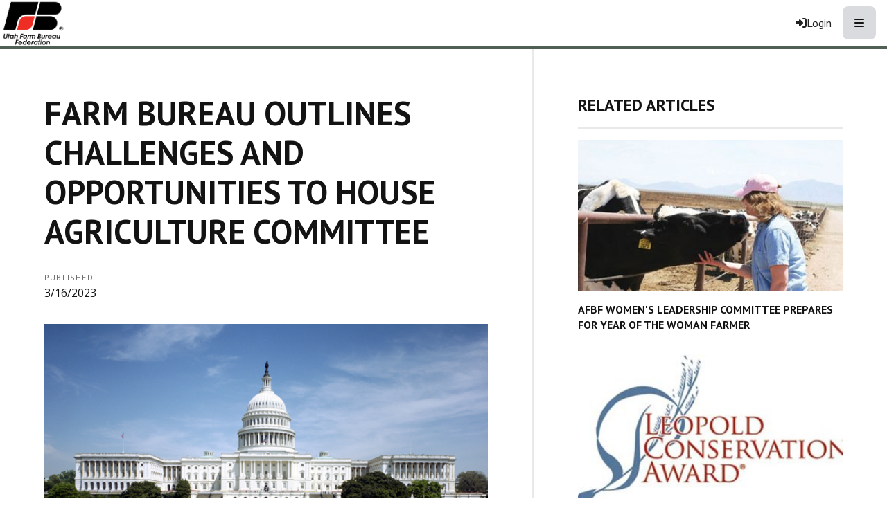

--- FILE ---
content_type: text/html; charset=utf-8
request_url: https://www.utahfarmbureau.org/Article/Farm-Bureau-Outlines-Challenges-and-Opportunities-to-House-Agriculture-Committee
body_size: 14279
content:

<!DOCTYPE html>
<html lang="en" class="no-js">
<head>
    <meta http-equiv="X-UA-Compatible" content="IE=edge, chrome=1" charset="utf-8" />
    <meta name="viewport" content="width=device-width, initial-scale=1.0">
    
    <link rel="canonical" href="https://www.utahfarmbureau.org/Article/Farm-Bureau-Outlines-Challenges-and-Opportunities-to-House-Agriculture-Committee" />
    <meta name="description" content="President Duvall also highlighted regulatory hardships facing farmers, including restricted access to pesticides, the new Waters of the United States rule, a proposed Securities and Exchange Commission emissions reporting rule and shortcomings in the H-2A labor program." />

    <!-- Open Graph data -->
    <meta property="fb:app_id" content="704152399726395" />
    <meta property="og:type" content="article" />
    <meta property="og:url" content="https://www.utahfarmbureau.org/Article/Farm-Bureau-Outlines-Challenges-and-Opportunities-to-House-Agriculture-Committee" />
    <meta property="og:title" content="Farm Bureau Outlines Challenges and Opportunities to House Agriculture Committee" />
    <meta property="og:image" content='https://www.utahfarmbureau.org/Article/Live/TitleImage/2635/031623-140935' />

    <meta property="og:description" content="President Duvall also highlighted regulatory hardships facing farmers, including restricted access to pesticides, the new Waters of the United States rule, a proposed Securities and Exchange Commission emissions reporting rule and shortcomings in the H-2A labor program." />
    <meta property="og:site_name" content="utahfarmbureau.org" />
    <meta property="article:published_time" content="3/16/2023 2:00:00 AM" />
    <meta property="article:modified_time" content="3/16/2023 2:09:35 PM" />

    <!-- Twitter Card data -->
    <meta name="twitter:card" content="summary_large_image" />
    <meta name="twitter:image:src" content='https://www.utahfarmbureau.org/Article/Live/TitleImage/2635/031623-140935' />
    <meta name="twitter:site" content="MountainFarmer" />
    <meta name="twitter:title" content="Farm Bureau Outlines Challenges and Opportunities to House Agriculture Committee" />
    <meta name="twitter:description" content="President Duvall also highlighted regulatory hardships facing farmers, including restricted access to pesticides, the new Waters of the United States rule, a proposed Securities and Exchange Commission emissions reporting rule and shortcomings in the H-2A labor program." />
    <meta name="twitter:creator" content="MountainFarmer" />

    <meta name="robots" content="index" />

    <title>Farm Bureau Outlines Challenges and Opportunities to House Agriculture Committee</title>
    <link rel="preconnect" href="https://fonts.googleapis.com">
    <link rel="preconnect" href="https://fonts.gstatic.com" crossorigin>
    
    <link rel="preload stylesheet" as="style" type="text/css" href="https://fonts.googleapis.com/css2?family=Open+Sans:ital,wght@0,300;0,400;0,600;0,700;0,800;1,300;1,400;1,600;1,700;1,800&display=swap">
    <link rel="preload" href="/bundle/webfonts/fa-brands-400.woff2" as="font" type="font/woff2" crossorigin="anonymous">
    <link rel="preload" href="/bundle/webfonts/fa-solid-900.woff2" as="font" type="font/woff2" crossorigin="anonymous">
    <link rel="preload stylesheet" as="style" type="text/css" href="/bundle/css/contentlayout.min.css?v=Xke0leREoVvlmAIUpFVZOkNz5rdMlKa5f0t4FxowyrQ" />
    <link type="text/css" href="/bundle/css/print.min.css?v=45s_YhAQs9H92oFx6Ix9kmGIJPoUdAWjXpt3Mk6exko" rel="stylesheet" media="print" />
    <!-- Google Tag Manager -->
<script>(function(w,d,s,l,i){w[l]=w[l]||[];w[l].push({'gtm.start':
new Date().getTime(),event:'gtm.js'});var f=d.getElementsByTagName(s)[0],
j=d.createElement(s),dl=l!='dataLayer'?'&l='+l:'';j.async=true;j.src=
'https://www.googletagmanager.com/gtm.js?id='+i+dl;f.parentNode.insertBefore(j,f);
})(window,document,'script','dataLayer','GTM-P9XRSXV');</script>
<!-- End Google Tag Manager --> <script>(function(i, s, o, g, r, a, m){i['GoogleAnalyticsObject'] = r; i[r] = i[r] || function(){(i[r].q = i[r].q ||[]).push(arguments)},i[r].l = 1 * new Date(); a = s.createElement(o),m = s.getElementsByTagName(o)[0]; a.async = 1; a.src = g; m.parentNode.insertBefore(a, m)})(window, document,'script','https://www.google-analytics.com/analytics.js','ga'); ga('create','UA-51755795-1', {'siteSpeedSampleRate': 100, 'cookieFlags': 'max-age=7200;secure;samesite=none'} );ga('send', 'pageview'); </script>

    
    <!-- generics -->

<link rel="icon" type="image/x-icon" href="/Website/getFavicon?size=16&amp;name=favicon" sizes="16x16">
<link rel="icon" type="image/x-icon" href="/Website/getFavicon?size=32&amp;name=favicon" sizes="32x32">
<link rel="icon" type="image/x-icon" href="/Website/getFavicon?size=57&amp;name=favicon" sizes="57x57">
<link rel="icon" type="image/x-icon" href="/Website/getFavicon?size=76&amp;name=favicon" sizes="76x76">
<link rel="icon" type="image/x-icon" href="/Website/getFavicon?size=96&amp;name=favicon" sizes="96x96">
<link rel="icon" type="image/x-icon" href="/Website/getFavicon?size=128&amp;name=favicon" sizes="128x128">
<link rel="icon" type="image/x-icon" href="/Website/getFavicon?size=192&amp;name=favicon" sizes="192x192">
<link rel="icon" type="image/x-icon" href="/Website/getFavicon?size=228&amp;name=favicon" sizes="228x228">

<!-- Android -->
<link rel="shortcut icon" sizes="196x196" type="image/x-icon" href="/Website/getFavicon?size=16&amp;name=favicon">

<!-- iOS -->
<link rel="apple-touch-icon" type="image/x-icon" href="/Website/getFavicon?size=57&amp;name=apple-touch-icon" sizes="57x57">
<link rel="apple-touch-icon" type="image/x-icon" href="/Website/getFavicon?size=120&amp;name=apple-touch-icon" sizes="120x120">
<link rel="apple-touch-icon" type="image/x-icon" href="/Website/getFavicon?size=152&amp;name=apple-touch-icon" sizes="152x152">
<link rel="apple-touch-icon" type="image/x-icon" href="/Website/getFavicon?size=180&amp;name=apple-touch-icon" sizes="180x180">

<!-- Windows 8 IE 10-->

    
    
    <link type="text/css" href="/bundle/css/articlestyles.min.css?v=eseAN8Fo2R5IRI9jeyep2vHqz-WeVGDKqTitj_mRqf8" rel="stylesheet" />

            <link type="text/css" href="/Website/css/css-081325-113945?themeId=2" rel="stylesheet" />



</head>
<body>


<script src="/bundle/js/jquery.min.js?v=EukUIKc5rOS7EWX1GmvGrdrjziB07QY7zGBQZ4KLd0g"></script>



<aside class="bs-item browser-select">
    <div class="bs-content">
        <h2 class="h1">Your Browser is Out-of-date!</h2>
        <p class="lead">It appears you're visiting this site with a browser that is <strong>old and unsupported</strong>.</p>
        <p class="lead">To continue using this site and its features, you will need to use a newer browser.</p>
        <hr>
        <div class="grid-x grid-margin-x grid-margin-y medium-up-3">
            <div class="cell card bs-recommended" data-card-special="true">
                <div class="card-section card-header">
                    <p class="overline">Google</p>
                    <h3 class="h4"><span class="fab fa-chrome fa-fw" aria-hidden="true"></span> Chrome</h3>
                </div>
                <div class="card-section card-body">
                    <p>The world's most used browser.</p>
                </div>
                <div class="card-section card-footer">
                    <a class="button primary" href="https://www.google.com/chrome/" target="_blank" rel="noreferrer">
                        <span class="button-text">Get Chrome</span>
                        <span class="button-icon fas fa-long-arrow-alt-right" aria-hidden="true"></span>
                    </a>
                </div>
            </div>
            <div class="cell card">
                <div class="card-section card-header">
                    <p class="overline">Microsoft</p>
                    <h3 class="h4"><span class="fab fa-edge fa-fw" aria-hidden="true"></span> Edge</h3>
                </div>
                <div class="card-section card-body">
                    <p><strong>Internet Explorer</strong> for the modern age.</p>
                </div>
                <div class="card-section card-footer">
                    <a class="button subtle" href="https://www.microsoft.com/en-us/edge" target="_blank" rel="noreferrer">
                        <span class="button-text">Get Edge</span>
                        <span class="button-icon fas fa-long-arrow-alt-right" aria-hidden="true"></span>
                    </a>
                </div>
            </div>
            <div class="cell card">
                <div class="card-section card-header">
                    <p class="overline">Mozilla</p>
                    <h3 class="h4"><span class="fab fa-firefox fa-fw" aria-hidden="true"></span> Firefox</h3>
                </div>
                <div class="card-section card-body">
                    <p>A great alternative browser focused on user privacy.</p>
                </div>
                <div class="card-section card-footer">
                    <a class="button subtle" href="https://www.mozilla.org/en-US/firefox/new/" target="_blank" rel="noreferrer">
                        <span class="button-text">Get Firefox</span>
                        <span class="button-icon fas fa-long-arrow-alt-right" aria-hidden="true"></span>
                    </a>
                </div>
            </div>
        </div>
    </div>
</aside>
<div class="bs-item bs-overlay"></div>


 <script type="text/javascript">
!function(T,l,y){var S=T.location,k="script",D="connectionString",C="ingestionendpoint",I="disableExceptionTracking",E="ai.device.",b="toLowerCase",w="crossOrigin",N="POST",e="appInsightsSDK",t=y.name||"appInsights";(y.name||T[e])&&(T[e]=t);var n=T[t]||function(d){var g=!1,f=!1,m={initialize:!0,queue:[],sv:"5",version:2,config:d};function v(e,t){var n={},a="Browser";return n[E+"id"]=a[b](),n[E+"type"]=a,n["ai.operation.name"]=S&&S.pathname||"_unknown_",n["ai.internal.sdkVersion"]="javascript:snippet_"+(m.sv||m.version),{time:function(){var e=new Date;function t(e){var t=""+e;return 1===t.length&&(t="0"+t),t}return e.getUTCFullYear()+"-"+t(1+e.getUTCMonth())+"-"+t(e.getUTCDate())+"T"+t(e.getUTCHours())+":"+t(e.getUTCMinutes())+":"+t(e.getUTCSeconds())+"."+((e.getUTCMilliseconds()/1e3).toFixed(3)+"").slice(2,5)+"Z"}(),name:"Microsoft.ApplicationInsights."+e.replace(/-/g,"")+"."+t,sampleRate:100,tags:n,data:{baseData:{ver:2}}}}var h=d.url||y.src;if(h){function a(e){var t,n,a,i,r,o,s,c,u,p,l;g=!0,m.queue=[],f||(f=!0,t=h,s=function(){var e={},t=d.connectionString;if(t)for(var n=t.split(";"),a=0;a<n.length;a++){var i=n[a].split("=");2===i.length&&(e[i[0][b]()]=i[1])}if(!e[C]){var r=e.endpointsuffix,o=r?e.location:null;e[C]="https://"+(o?o+".":"")+"dc."+(r||"services.visualstudio.com")}return e}(),c=s[D]||d[D]||"",u=s[C],p=u?u+"/v2/track":d.endpointUrl,(l=[]).push((n="SDK LOAD Failure: Failed to load Application Insights SDK script (See stack for details)",a=t,i=p,(o=(r=v(c,"Exception")).data).baseType="ExceptionData",o.baseData.exceptions=[{typeName:"SDKLoadFailed",message:n.replace(/\./g,"-"),hasFullStack:!1,stack:n+"\nSnippet failed to load ["+a+"] -- Telemetry is disabled\nHelp Link: https://go.microsoft.com/fwlink/?linkid=2128109\nHost: "+(S&&S.pathname||"_unknown_")+"\nEndpoint: "+i,parsedStack:[]}],r)),l.push(function(e,t,n,a){var i=v(c,"Message"),r=i.data;r.baseType="MessageData";var o=r.baseData;return o.message='AI (Internal): 99 message:"'+("SDK LOAD Failure: Failed to load Application Insights SDK script (See stack for details) ("+n+")").replace(/\"/g,"")+'"',o.properties={endpoint:a},i}(0,0,t,p)),function(e,t){if(JSON){var n=T.fetch;if(n&&!y.useXhr)n(t,{method:N,body:JSON.stringify(e),mode:"cors"});else if(XMLHttpRequest){var a=new XMLHttpRequest;a.open(N,t),a.setRequestHeader("Content-type","application/json"),a.send(JSON.stringify(e))}}}(l,p))}function i(e,t){f||setTimeout(function(){!t&&m.core||a()},500)}var e=function(){var n=l.createElement(k);n.src=h;var e=y[w];return!e&&""!==e||"undefined"==n[w]||(n[w]=e),n.onload=i,n.onerror=a,n.onreadystatechange=function(e,t){"loaded"!==n.readyState&&"complete"!==n.readyState||i(0,t)},n}();y.ld<0?l.getElementsByTagName("head")[0].appendChild(e):setTimeout(function(){l.getElementsByTagName(k)[0].parentNode.appendChild(e)},y.ld||0)}try{m.cookie=l.cookie}catch(p){}function t(e){for(;e.length;)!function(t){m[t]=function(){var e=arguments;g||m.queue.push(function(){m[t].apply(m,e)})}}(e.pop())}var n="track",r="TrackPage",o="TrackEvent";t([n+"Event",n+"PageView",n+"Exception",n+"Trace",n+"DependencyData",n+"Metric",n+"PageViewPerformance","start"+r,"stop"+r,"start"+o,"stop"+o,"addTelemetryInitializer","setAuthenticatedUserContext","clearAuthenticatedUserContext","flush"]),m.SeverityLevel={Verbose:0,Information:1,Warning:2,Error:3,Critical:4};var s=(d.extensionConfig||{}).ApplicationInsightsAnalytics||{};if(!0!==d[I]&&!0!==s[I]){var c="onerror";t(["_"+c]);var u=T[c];T[c]=function(e,t,n,a,i){var r=u&&u(e,t,n,a,i);return!0!==r&&m["_"+c]({message:e,url:t,lineNumber:n,columnNumber:a,error:i}),r},d.autoExceptionInstrumented=!0}return m}(y.cfg);function a(){y.onInit&&y.onInit(n)}(T[t]=n).queue&&0===n.queue.length?(n.queue.push(a),n.trackPageView({})):a()}(window,document,{
src: "https://js.monitor.azure.com/scripts/b/ai.2.min.js", // The SDK URL Source
// name: "appInsights", // Global SDK Instance name defaults to "appInsights" when not supplied
// ld: 0, // Defines the load delay (in ms) before attempting to load the sdk. -1 = block page load and add to head. (default) = 0ms load after timeout,
// useXhr: 1, // Use XHR instead of fetch to report failures (if available),
crossOrigin: "anonymous", // When supplied this will add the provided value as the cross origin attribute on the script tag
// onInit: null, // Once the application insights instance has loaded and initialized this callback function will be called with 1 argument -- the sdk instance (DO NOT ADD anything to the sdk.queue -- As they won't get called)
cfg: { // Application Insights Configuration
    connectionString: "InstrumentationKey=02cdc969-1360-4675-bc65-417e9a2dd068;IngestionEndpoint=https://centralus-2.in.applicationinsights.azure.com/;LiveEndpoint=https://centralus.livediagnostics.monitor.azure.com/"
}});
</script>




<!-- Google Tag Manager (noscript) --><noscript><iframe src="https://www.googletagmanager.com/ns.html?id=GTM-P9XRSXV" height="0" width="0" style="display:none;visibility:hidden;"></iframe></noscript><!-- End Google Tag Manager (noscript) --><header class="site-header"><nav class="site-nav"><div class="nav-block site-nav-top"><div class="site-logo"><a class="logo-block" href="/"><img class="logo fr-fic fr-dii" src="/WebsiteThemeFile/File/B7EE9AA5-9F6D-4AB1-9E97-20205B33DC55/UTFB-logo.png" alt="Utah Farm Bureau Logo" width="211" height="150"></a></div><ul class="nav-items account-nav"><li class="nav-item item-join"><a class="nav-button join-button" href="/Join">Join</a></li><li class="nav-item item-renew"><a class="nav-button renew-button" href="/Renew">Renew</a></li><li class="nav-item item-login">


    <a class="login-button" href="/user/login">
        <span class="button-icon fas fa-sign-in-alt" aria-hidden="true"></span>
        <span class="button-text">Login</span>
    </a>
</li><li class="nav-item item-search site-search"><form action="/Search" class="nav-button form" method="get"><div class="form-group"><div class="input-group"><label class="sr-only" for="q">Search</label> &nbsp;<input id="q" name="q" placeholder="Search" type="search"><div class="input-group-button"><button class="button search-button" type="submit"><span class="button-icon fas fa-search"></span><span class="button-text sr-only">Search Utah Farm Bureau</span></button></div></div></div></form></li><li class="nav-item item-mobile"><button class="button mobile-button" type="button" data-open="mobileMenu"><span class="button-icon fas fa-bars"></span><span class="button-text sr-only">Toggle Navigation</span></button></li></ul></div><div class="nav-block site-nav-bottom"><ul class="nav-items main-nav"><li class="nav-item"><a class="nav-button" href="/About-Us">About Us</a></li><li class="nav-item"><a class="nav-button" href="/News-Video">News &amp; Video</a></li><li class="nav-item"><a class="nav-button" href="/Food">Food</a></li><li class="nav-item"><a class="nav-button" href="/Get-Involved">Leadership &amp; Programs</a></li><li class="nav-item"><a class="nav-button" href="/Policy-Action">Policy &amp; Action</a></li><li class="nav-item"><a class="nav-button" href="/Member-Benefits">Member Benefits</a></li><li class="nav-item"><a class="nav-button" href="/Calendar">Calendar &amp; Events</a></li></ul></div></nav><div class="reveal full" id="mobileMenu" data-reveal=""><button class="button close-button" data-close="" type="button"><span class="fas fa-times fa-fw"></span><span class="sr-only">Close This Modal</span></button><div class="modal-section modal-header"><h2 class="modal-title"><span class="sr-only">Utah Farm Bureau</span> <a class="logo-block" href="/"><img class="logo logo-mobile fr-fic fr-dii" src="/WebsiteThemeFile/File/B7EE9AA5-9F6D-4AB1-9E97-20205B33DC55/UTFB-logo.png" alt="Utah Farm Bureau Logo" width="211" height="150"></a></h2></div><div class="modal-section modal-body"><div class="cta-buttons"><a class="button join-button" href="/join">Join</a> <a class="button renew-button" href="/renew">Renew</a></div><nav class="nav-block"><ul class="nav-items"><li class="nav-item"><a class="nav-button" href="/About-Us">About Us</a></li><li class="nav-item"><a class="nav-button" href="/News-Video">News &amp; Video</a></li><li class="nav-item"><a class="nav-button" href="/Food">Food</a></li><li class="nav-item"><a class="nav-button" href="/Get-Involved">Leadership &amp; Programs</a></li><li class="nav-item"><a class="nav-button" href="/Policy-Action">Policy &amp; Action</a></li><li class="nav-item"><a class="nav-button" href="/Member-Benefits">Member Benefits</a></li><li class="nav-item"><a class="nav-button" href="/Calendar">Calendar &amp; Events</a></li></ul></nav></div></div></header>


<main class="main" id="content-window">
    



<div class="grid-container full section-content">
    <div id="reading-pane" class="body-container">
        <article class="article-content">
                <h1 class="article-headline" id="desktop-page-title">Farm Bureau Outlines Challenges and Opportunities to House Agriculture Committee</h1>
                <div class="article-details grid-x grid-margin-x">
                    <div class="cell shrink">
                        <h2 class="overline">Published</h2>
                        <p class="article-date">3/16/2023</p>
                    </div>
                </div>
                        <figure class="article-media">
                            <img class="article-img" src="/Article/Live/TitleImage/2635/031623-140935" alt="Farm Bureau Outlines Challenges and Opportunities to House Agriculture Committee" width="882" height="504" loading="lazy" />
                            <figcaption class="article-caption figcaption"></figcaption>
                        </figure>
                <div class="article-actions">
                        <div class="article-tags article-tags-container">
                            <span class="at-title">Topics:</span>
                            <ul class="at-list">
                                    <li class="at-item">
                                            <a class="badge at-tag article-tag" href="/TagFeed?tagId=242">Top News</a>
                                    </li>
                            </ul>
                        </div>
                    <div class="social-share-buttons">
                        <a class="button share facebook facebookshare" href="https://www.facebook.com/sharer/sharer.php?u=https://www.utahfarmbureau.org/Article/Farm-Bureau-Outlines-Challenges-and-Opportunities-to-House-Agriculture-Committee">
                            <span class="button-icon fab fa-facebook-square" aria-hidden="true"></span>
                            <span class="button-text">Share</span>
                        </a>
                        <a class="button share twitter twittershare" href="https://twitter.com/intent/tweet?url=https://www.utahfarmbureau.org/Article/Farm-Bureau-Outlines-Challenges-and-Opportunities-to-House-Agriculture-Committee&amp;via=MountainFarmer">
                            <span class="button-icon fab fa-square-x-twitter" aria-hidden="true"></span>
                            <span class="button-text">Post</span>
                        </a>
                        <button class="button share email subtle" data-open="emailShareModal" type="button" onclick="scrollToTop()">
                            <span class="button-icon fas fa-envelope" aria-hidden="true"></span>
                            <span class="button-text">Email</span>
                        </button>
                    </div>
                </div>
                <div class="article-body">
                    <p >American Farm Bureau Federation President Zippy Duvall spent four and a half hours before the House Agriculture Committee recently, outlining the challenges facing America’s farmers and ranchers. Duvall joined five other agriculture industry leaders in testifying and taking questions from lawmakers during the hearing titled “<a href="https://www.youtube.com/watch?v=2vWqudNRAg0" rel="noopener noreferrer" target="_blank">Uncertainty, Inflation, Regulations: Challenges for American Agriculture.</a>”</p><p>“There are certainly plenty of challenges for American agriculture,” Duvall told the committee during his opening comments. “From losses experienced in the trade war with China, to pandemic lockdowns, and supply chain disruptions. Add to it the record-high supply costs, and you see how farmers and ranchers have faced unprecedented volatility in recent years.</p><p>“USDA’s most recent Farm Sector Income Forecast sees a decrease in net farm income in 2023, down 15.9%. Adjusted for inflation, that’s an 18% drop. The same report estimates farm and ranch production expenses will continue to increase – by $18 billion. This follows a record increase of $70 billion in 2022.”</p><p>President Duvall also highlighted regulatory hardships facing farmers, including restricted access to pesticides, the new Waters of the United States rule, a proposed Securities and Exchange Commission emissions reporting rule and shortcomings in the H-2A labor program.</p><p>He also shared opportunities to strengthen farms through voluntary climate-smart programs, increased meat processing competition and the passage of a unified farm bill.</p><p>“It is important that we understand how important the safety net is for agriculture so that we will have the food to be able to use in the safety net for the people that are not as fortunate as others during…periods of their lives,” Duvall said when Rep. Darren Soto (D-Fla.) asked him about keeping nutrition programs in the food bill. “So, I think they go together well. It gives us a true picture of the food, where it’s produced and where a lot of it’s consumed and making sure that those people have access to good quality food.”</p><p>On a question from Rep. Mary Miller (R-Ill.) on the importance of trade, President Duvall replied, “Anytime the field in the arena of trade is leveled and we have access to those markets it helps our farmers and ranchers tremendously. We’re always working to encourage trade across the world, and we just think there are some great opportunities, especially in the Asia Pacific areas.”</p><p>Watch the full hearing <a href="https://www.youtube.com/watch?v=2vWqudNRAg0&t=804s" rel="noopener noreferrer" target="_blank">here</a>.</p><p>Read President Duvall’s opening remarks <a href="https://www.fb.org/news-release/testimony-as-prepared-for-zippy-duvall-to-the-house-of-representatives-committee-on-agriculture" rel="noopener noreferrer" target="_blank">here</a>.</p><p>Read the AFBF written testimony <a href="https://www.fb.org/imgz/farmpolicy-testimony-Duvall-House-Ag-23.0224.Final.pdf">here</a>.</p>

                </div>
                    <div class="callout simple">
                        <p class="lead">Want more news on this topic?  Farm Bureau members may <a href="/CommunicationPreferences">subscribe</a> for a free email news service, featuring the farm and rural topics that interest them most!</p>
                    </div>
        </article>
    </div>
        <aside id="side-bar" class="side-bar related-articles">
            <div class="ra-header">
                <h2 class="ra-title on-light">Related Articles</h2>
            </div>
            <div class="ra-body">
                <ul class="ra-list">
                        <li class="ra-item related-article ">
                            <a class="ra-link" href="/Article/AFBF-Womens-Leadership-Committee-Prepares-for-Year-of-the-Woman-Farmer">
                                <img class="ra-img" src="/Article/Live/ThumbnailImage?articleid=3611" alt="" width="350" height="200" loading="lazy"/>
                                <h3 class="ra-name related-title ">AFBF Women&#x27;s Leadership Committee Prepares for Year of the Woman Farmer</h3>
                            </a>
                        </li>
                        <li class="ra-item related-article ">
                            <a class="ra-link" href="/Article/Pearson-Ranch-Receives-Utah-Leopold-Conservation-Award">
                                <img class="ra-img" src="/Article/Live/ThumbnailImage?articleid=3615" alt="" width="350" height="200" loading="lazy"/>
                                <h3 class="ra-name related-title "> Pearson Ranch Receives Utah Leopold Conservation Award </h3>
                            </a>
                        </li>
                        <li class="ra-item related-article ">
                            <a class="ra-link" href="/Article/New-Proposed-WOTUS-Rule-Takes-Positive-Step-Toward-Clarity">
                                <img class="ra-img" src="/Article/Live/ThumbnailImage?articleid=3616" alt="" width="350" height="200" loading="lazy"/>
                                <h3 class="ra-name related-title ">New Proposed WOTUS Rule Takes Positive Step Toward Clarity</h3>
                            </a>
                        </li>
                </ul>
            </div>
        </aside>
</div>

<div class="reveal" id="emailShareModal" data-reveal aria-labelledby="modalTitle" aria-hidden="true" role="dialog">
    <button class='button close-button' data-close aria-label='Close modal' type='button'><span class='fas fa-times fa-fw' aria-hidden='true'></span><span class='sr-only'>Close This Modal</span></button>
    <form id="emailShareForm" data-ajax="true" data-ajax-success="emailShareSuccess" data-ajax-failure="emailShareFailure" data-abide novalidate action="/Article/Live/EmailShare" method="post">
        <input id="title" name="title" type="hidden" value="Farm Bureau Outlines Challenges and Opportunities to House Agriculture Committee" />
        <input id="canonicalUrl" name="canonicalUrl" type="hidden" value="https://www.utahfarmbureau.org/Article/Farm-Bureau-Outlines-Challenges-and-Opportunities-to-House-Agriculture-Committee" />

        <div class="modal-section modal-header">
            <h2 id="modalTitle" class="modal-title">Share This Story!</h2>
        </div>
        <div class="modal-section modal-body">
            <div class="form-group">
                <label for="emailShare_to">Send to Email Address</label>
                <input autocomplete="new-password" data-val="true" data-val-required="To email address is required." id="emailShare_to" name="emailShare.to" required="" type="email" value="" />
                <span class="form-error error">Please enter an email address</span>
            </div>
            <div class="form-group">
                <label for="emailShare_from">Your Email Address</label>
                <input data-val="true" data-val-required="From email address is required." id="emailShare_from" name="emailShare.from" required="" type="email" value="" />
                <span class="from-error error">Please enter an email address</span>
            </div>
            <div class="form-group">
                <label for="emailShare_subject">Subject</label>
                <input autocomplete="new-password" data-val="true" data-val-required="Subject is required." id="emailShare_subject" name="emailShare.subject" required="" type="text" value=" Farm Bureau: Farm Bureau Outlines Challenges and Opportunities to House Agriculture Committee" />
                <span class="form-error error">Subject is required</span>
            </div>
            <div class="form-group">
                <label for="emailShare_customMessage">Message</label>
                <textarea id="emailShare_customMessage" name="emailShare.customMessage" required="">
</textarea>
                <span class="form-error error">Message is required</span>
            </div>
            <div class="form-group">
                <!-- We render reCAPTCHA here only after the modal opens -->
                <div id="recaptcha-container"
                     class="g-recaptcha-placeholder"
                     data-sitekey="6LcsHZ0jAAAAAFXjtTSWFFzOKMIHiM2YJqIt7otq"
                     aria-label="reCAPTCHA will load here when you open this dialog">
                </div>
            </div>
        </div>
        <div class="modal-section modal-footer">
            <button class="button primary" type="submit">
                <span class="button-icon fas fa-share" aria-hidden="true"></span>
                <span class="button-text">Share</span>
            </button>
        </div>
    <input name="__RequestVerificationToken" type="hidden" value="CfDJ8Bc5EwuNmXZPoa_T45QSSfNclaXRJOg7tIWRljCtoZ5qDgp7zv8CP68ClwSZcbv6ywcuW7sCA07zehSUECXhDqXxXbMEJ86wUI4OoH-bp7fs9u1_NtwIa7aMToozzWMhMoLQXf3oEzYm7_7m3tXvWu4" /></form>
</div>


</main>


<footer class="site-footer"><address class="address">Utah Farm Bureau | 9865 S. State St. | Sandy, Utah 84070 | (801) 233-3000</address><ul class="social-icons"><li class="si-item"><a class="si-link" href="https://www.facebook.com/UtahFarmBureau" target="_blank" rel="noopener"><span class="si-icon fab fa-facebook fa-3x"></span><span class="sr-only">Facebook</span></a></li><li class="si-item"><a class="si-link" href="https://twitter.com/UtahFarmBureau" target="_blank" rel="noopener"><span class="si-icon fab fa-x-twitter fa-3x"></span><span class="sr-only">Twitter</span></a></li><li class="si-item"><a class="si-link" href="https://www.youtube.com/user/UtahFarmer" target="_blank" rel="noopener"><span class="si-icon fab fa-youtube fa-3x"></span><span class="sr-only">YouTube</span></a></li><li class="si-item"><a class="si-link" href="https://www.instagram.com/utahfarmbureau/" target="_blank" rel="noopener"><span class="si-icon fab fa-instagram fa-3x"></span><span class="sr-only">Instagram</span></a></li></ul><p>&copy; Copyright <span class="copyright-year" id="currentYear">2023</span> Utah Farm Bureau | <a href="/WebsiteThemeFile/file/e49925d9-9b43-478c-b0c7-b53411a5f848/Privacy%20and%20Refund%20Policy.pdf" rel="noopener noreferrer" target="_blank">Refund &amp; Privacy Policy</a></p></footer>



<script src="/bundle/js/contentlayout.min.js?v=ujZA9rX7PdVR3j1scU60z9aaghKeHkGIEyix7XP9skE"></script>
<script type="text/javascript">
    //use live validate
    Foundation.Abide.defaults.validateOn = "";
    Foundation.Abide.defaults.liveValidate = true;
</script>

<script src="/bundle/js/imageslider.min.js?v=OTtc-pGs20nDKkobOYqOsFWcByUK48FTQGb0FstAV2c"></script> 

    <script type="text/javascript">
        // create social networking pop-ups
        (function () {

            var Config = {
                Link: "a.share",
                Width: 500,
                Height: 500
            };

            // add handler links
            let slink = document.querySelectorAll(Config.Link);
            for (let a = 0; a < slink.length; a++) {
                slink[a].onclick = PopupHandler;
            }

            // create popup
            function PopupHandler(e) {

                e = (e ? e : window.event);
                let t = e.currentTarget;

                // popup position
                let px = Math.floor(((screen.availWidth || 1024) - Config.Width) / 2),
                    py = Math.floor(((screen.availHeight || 700) - Config.Height) / 2);

                // open popup
                let popup = window.open(t.href, "social", "width=" + Config.Width + ",height=" + Config.Height + ",left=" + px + ",top=" + py + ",location=0,menubar=0,toolbar=0,status=0,scrollbars=1,resizable=1");
                if (popup) {
                    popup.focus();
                    if (e.preventDefault) e.preventDefault();
                    e.returnValue = false;
                }

                return !!popup;
            }

        }());

        function scrollToTop()
        {
            //scroll to top because can't otherwise control where google challenge pop up with be located.
            $(window).scrollTop(0);
        }

        function emailShareSuccess() {
            $("#emailShareModal").foundation('close');
            toastr.success("Article has successfully been shared.");
        }

        function emailShareFailure() {
            toastr.error("Error sharing article.");
        }
    </script>

    <script type="text/javascript">
        
    </script>

    <!-- Lazy-load Google reCAPTCHA only when the Email Share modal opens -->
    <script>
        (function () {
          var recaptchaRequested = false;
          var recaptchaReady = false;
          var recaptchaWidgetId = null;

          // Called by Google's script when it finishes loading
          window.onRecaptchaApiLoad = function () {
            recaptchaReady = true;
            renderRecaptchaIfNeeded();
          };

          function loadRecaptchaScriptOnce() {
            if (recaptchaRequested) return;
            recaptchaRequested = true;
            var s = document.createElement('script');
            s.src = 'https://www.google.com/recaptcha/api.js?onload=onRecaptchaApiLoad&render=explicit';
            s.async = true;
            s.defer = true;
            document.head.appendChild(s);
          }

          function renderRecaptchaIfNeeded() {
            if (!recaptchaReady) return;
            if (recaptchaWidgetId !== null) return; // already rendered

            var container = document.getElementById('recaptcha-container');
            if (!container) return;

            var siteKey = container.getAttribute('data-sitekey');
            if (window.grecaptcha && siteKey) {
              recaptchaWidgetId = grecaptcha.render(container, {
                'sitekey': siteKey,
                'theme': 'light'
              });
            }
          }

          // Foundation Reveal hooks to lazy-load on open and reset on close
          $(document).on('open.zf.reveal', '#emailShareModal', function () {
            loadRecaptchaScriptOnce();
            renderRecaptchaIfNeeded();
          });

          $(document).on('closed.zf.reveal', '#emailShareModal', function () {
            if (window.grecaptcha && recaptchaWidgetId !== null) {
              try { grecaptcha.reset(recaptchaWidgetId); } catch (_) { /* no-op */ }
            }
          });

          // Guard submit until reCAPTCHA is ready & solved
          $('#emailShareForm').on('submit', function (e) {
            var tokenField = document.querySelector('textarea[name="g-recaptcha-response"]');
            if (!tokenField || !tokenField.value) {
              loadRecaptchaScriptOnce();
              renderRecaptchaIfNeeded();

              tokenField = document.querySelector('textarea[name="g-recaptcha-response"]');
              if (!tokenField || !tokenField.value) {
                e.preventDefault();
                toastr.info('Please complete the reCAPTCHA to continue.');
              }
            }
          });
        })();
    </script>


        <script>
            dataLayer = window.dataLayer || [];

                        dataLayer.push({ 'pageCategory': [
'tag:Top News',
                        ] });
                            </script>

    <script type="application/ld+json">
        {
          "@context": "https://schema.org",
          "@type": "NewsArticle",
          "headline": "Farm Bureau Outlines Challenges and Opportunities to House Agriculture Committee",
          "dateline": "President Duvall also highlighted regulatory hardships facing farmers, including restricted access to pesticides, the new Waters of the United States rule, a proposed Securities and Exchange Commission emissions reporting rule and shortcomings in the H-2A labor program.",
          "author": "",
          "image": [

"/Article/Live/TitleImage/2635/031623-140935"        ],
          "datePublished": "3/16/2023 2:00:00 AM",
          "dateModified": "3/16/2023 2:09:35 PM"
        }
        </script>


        <script type="text/javascript" src="/Website/scripts/scripts-081325-113945?themeId=2"></script>





<form action="/Article/Farm-Bureau-Outlines-Challenges-and-Opportunities-to-House-Agriculture-Committee" id="__AjaxAntiForgeryForm" method="post"><input name="__RequestVerificationToken" type="hidden" value="CfDJ8Bc5EwuNmXZPoa_T45QSSfNclaXRJOg7tIWRljCtoZ5qDgp7zv8CP68ClwSZcbv6ywcuW7sCA07zehSUECXhDqXxXbMEJ86wUI4OoH-bp7fs9u1_NtwIa7aMToozzWMhMoLQXf3oEzYm7_7m3tXvWu4" /></form>
<script>
    $(document).ready(function() {
        $(document).foundation();
    });
    
    /*Added for ticket WP-681*/
    toastr.options.closeButton = true;
    toastr.options.progressBar = true;
    toastr.options.closeMethod = 'fadeOut';
    toastr.options.closeDuration = 300;

    let form = $('#__AjaxAntiForgeryForm');
    let antiForgeryToken = $("input[name=__RequestVerificationToken]", form).val();
    $.ajaxSetup({
        headers: { 'X-CSRF-TOKEN': antiForgeryToken }
    });
    
    // Check users browser and current version
    // if the browser is out of date or is IE
    // display the browser select overlay div
    // kendo creates custom classes appended to the html
    // k-ie = Internet Explorer
    // k-webkit = Chrome, MS Edge
    // k-ff = Firefox
    // k-safari = Safari
</script>

</body>
</html>





--- FILE ---
content_type: text/css
request_url: https://www.utahfarmbureau.org/Website/css/css-081325-113945?themeId=2
body_size: 3785
content:
@import url('https://fonts.googleapis.com/css?family=PT+Sans:400,700|Open+Sans:400,600|Thasadith|Alex+Brush');:root{--transparent:transparent;--white:#fff;--black:#000;--neutral-100:#e6e9e8;--neutral-200:#ddd;--neutral-300:#ced4d1;--neutral-500:#506055;--neutral-600:#46524B;--neutral-900:#222;--green-100:#74b573;--green-900:#77815c;--gold-100:#f9a938;--red-100:#f00;--red-200:#e1251b;--red-300:#D71411;--red-400:#b00;--red-500:#600}body{background-color:var(--white);font-family:'Open Sans';font-weight:400}h1,h2,h3,h4,h5,h6,.h1,.h2,.h3,.h4,.h5,.h6{font-family:'PT Sans',sans-serif;font-weight:700;text-transform:uppercase}.headline{font-family:'Open Sans',sans-serif;font-weight:600;font-size:1.1rem;margin-top:.5rem}.init{display:none}.seperator{height:.125rem;width:5rem;background-color:var(--white);margin:1rem auto 2rem auto}.body-container a:not(.nav-items a):hover{text-decoration:underline}.headlines-h.news-container{margin:-1rem}.headlines-h .news-item{margin:1rem;flex:1 0 0}.headlines-h .news-link{flex-direction:column;padding:0}.headlines-h .news-content{margin:1rem 0 0 0}.header-container{margin:0 0 2rem 0;position:relative;padding:1rem}.header-container.right .header-text{margin-left:auto}.header-container.light .header-text{background-color:oklch(from var(--white) l c h / 64%)}.header-text{padding:2rem;background-color:oklch(from var(--black) l c h / 64%);text-align:center;max-width:40rem;width:100%;min-height:10rem}.header-text h1>span{display:block}.cursive{font-family:'Alex Brush';text-transform:capitalize;font-size:4rem;margin:0;color:var(--white);line-height:.7;margin-top:1rem;font-weight:normal}.tagline{font-family:'Thasadith';font-size:2rem;color:var(--white);font-weight:normal}.header-container.light .cursive,.header-container.light .tagline{color:var(--black)}@media only screen and (width>64rem){.header-container{padding:2rem}.cursive{font-size:8rem}.tagline{font-size:3rem}}.banner{position:relative;padding:1rem;color:var(--white);text-align:center}.banner.critical{background-color:var(--red-200)}.banner>:last-child{margin-bottom:0}.banner-link{color:var(--white);font-weight:700;text-decoration:none}.banner-link:hover,.banner-link:focus{color:var(--white);text-decoration:underline}.banner-close{position:absolute;margin:0;padding:0;width:1rem;height:1rem;top:50%;transform:translateY(-50%);right:1rem;color:var(--white);font-size:1rem;line-height:1;cursor:pointer;will-change:opacity;transition:opacity .3s ease-in-out;opacity:.8}.banner-close:hover,.banner-close:focus{opacity:1}@media only screen and (width>= 48rem){.banner{padding:2rem}.banner-text{font-size:1.5rem}}.button-container{margin-top:4rem}.button-container .button{width:100%}.button-container .button+.button{margin-top:.25rem;margin-left:0}.body-container button,.body-container .button{font-family:'Open Sans',sans-serif!important;background-color:transparent;color:var(--neutral-900);border:.125rem solid var(--neutral-900);text-transform:uppercase}.body-container button:hover,.body-container .button:hover,.body-container button:focus,.body-container .button:focus{background-color:var(--red-300);color:var(--white)!important;text-decoration:none}button.on-light:hover,.button.on-light:hover,button.on-light:focus,.button.on-light:focus{border-color:var(--red-300)}button.on-dark,.button.on-dark{border-color:var(--white);background-color:transparent}.dd-link{text-transform:none}.dd-link:hover,.dd-link:focus{color:inherit!important}@media only screen and (width>= 40rem){.button-container .button{width:auto}.button-container .button+.button{margin-top:0;margin-left:.25rem}}.callout{border:.125rem solid var(--neutral-200)}.callout.right{margin-left:1rem;margin-bottom:1rem}.intro-video{position:absolute!important;top:0!important;left:0!important;min-width:100%;width:100%;object-fit:cover;z-index:-100;overflow:hidden;height:100%}.video-overlay{position:relative;top:0;left:0;display:flex;flex:1 0 auto;justify-content:center;align-items:center;height:100%!important;width:auto;color:var(--white);background-image:linear-gradient(to bottom,oklch(from var(--black) l c h / 80%),oklch(from var(--white) l c h / 32%));box-shadow:inset 0 .5rem .5rem -0.5rem var(--neutral-900),inset 0 -0.5rem .5rem -0.5rem var(--neutral-900);padding:1rem;margin:-1rem}.vo-content{max-width:40rem;width:100%;text-align:center;flex:1 0 auto}.video-overlay h1{color:var(--white);font-size:4rem}.video-overlay p{font-size:1.5rem;font-family:'Open Sans',sans-serif}.video-overlay button:hover,.video-overlay .button:hover{background-color:var(--neutral-100);color:var(--neutral-900)!important;border-color:var(--neutral-900)!important}.home .video-news{padding:1rem}@media only screen and (width < 40rem){.video-overlay h1{font-size:2rem}.video-overlay p{font-size:1rem}.video-overlay>.small-12{margin-top:1rem}}@media only screen and (40rem <= width <= 64rem){.video-overlay h1{font-size:3rem}}@media only screen and (width>= 40rem){.video-overlay{position:absolute;padding:unset;margin:unset;width:100%}}.site-header{position:sticky;top:0;z-index:10}.site-nav{display:flex;flex-direction:column;background-color:var(--white)}.site-logo .logo-block{padding:0;display:block;padding-inline:1rem}.site-logo img{max-height:4.8rem;width:auto}.site-logo,.item-mobile{max-width:calc(6rem - .125rem)}.nav-block{display:flex}.site-nav-top{justify-content:space-between}.nav-items{display:flex;padding:0;margin:0;list-style:none;align-items:center;justify-content:center}.nav-item{display:inline-flex;flex:1 0 auto;text-align:center;align-items:center;justify-content:center}.nav-button,.myaccount-button,.login-button{display:inline-flex;font-family:'PT Sans',sans-serif!important;text-align:center;text-transform:none;padding:1rem;color:var(--neutral-900);width:100%;align-items:center;justify-content:center;text-decoration:none;height:100%;box-shadow:none!important;background-color:transparent;will-change:background-color;transition:background-color .15s ease-in-out}.nav-button:is(:hover,:focus){text-decoration:none;color:inherit}.account-nav :where(.nav-button,.myaccount-button,.login-button){font-weight:700!important;color:var(--neutral-900)!important;padding:.75rem 1rem!important;margin-inline:.5rem;border-radius:.5rem;background-color:transparent!important}.account-nav :where(.nav-button,.myaccount-button,.login-button):hover{color:var(--neutral-900)!important;background-color:var(--neutral-100)!important}.account-nav :where(.nav-button,.myaccount-button,.login-button):focus-visible{outline:.125rem solid oklch(from var(--neutral-900) l c h / 32%)!important;outline-offset:.125rem}:where(.account-nav,#mobileMenu) .join-button{min-width:6rem;padding:1rem;border-radius:.5rem;background-color:var(--gold-100)!important}:where(.account-nav,#mobileMenu) .join-button:hover{background-color:oklch(from var(--gold-100) calc(l * 1.1) c h)!important}.item-search,.item-join,.item-renew{display:none}.item-search{flex-grow:1}.item-search>form{margin-inline:1rem}.item-search .search-button{border-radius:0 .25rem .25rem 0!important}.item-search #q{border-radius:.25rem 0 0 .25rem}.site-nav-bottom{display:grid;min-height:.25rem;background-color:var(--neutral-500)}.site-nav-bottom .nav-item{display:none}.site-nav-bottom .nav-item:not(:first-child){border-inline-start:.125rem solid var(--neutral-600)}.main-nav .nav-button{color:var(--white);background-color:var(--neutral-500);font-weight:400}.main-nav .nav-button:is(:hover,:focus){color:var(--white);background-color:var(--neutral-600)}.mobile-button{width:3rem!important;height:3rem!important;border-radius:.5rem!important;margin-inline-end:1rem!important;padding:0!important;display:grid;place-content:center}#mobileMenu{max-width:100vw!important;left:unset!important;top:0!important;transform:unset!important;background-color:oklch(from var(--black) l c h / 92%);backdrop-filter:blur(.25rem);z-index:100000}#mobileMenu .close-button{color:var(--white)}#mobileMenu .close-button:is(:hover,:focus){border-color:var(--white)}#mobileMenu .logo-mobile{margin-left:-0.25rem;filter:grayscale(1) invert(1)}#mobileMenu .nav-block{list-style:none;padding:0;margin:0}#mobileMenu .nav-items{flex-direction:column}#mobileMenu .nav-button{font-weight:600;font-size:1.1rem;color:var(--white)}@media only screen and (width>= 40rem){.site-logo,.item-mobile{max-width:unset}}@media only screen and (width>64rem){.site-nav-bottom{min-height:1rem}.site-nav-bottom .nav-item,.item-search,.item-join,.item-renew,.item-covid{display:inline-flex}.item-mobile{display:none}}.site-footer{text-align:center;padding:1rem;background:url(/WebsiteThemeFile/file/f6d5d894-0ffb-4156-ba97-1ee4b15a4c0b/harvest-crop-dark.jpg) bottom center;background-size:cover;color:var(--white)}.site-footer a,.site-footer a:hover,.site-footer a:focus{color:var(--white);text-decoration:none!important}.site-footer a:hover,.site-footer a:focus{opacity:.8}.site-footer .address{font-style:normal}.social-icons{margin:2rem 0;padding:0;display:flex;align-items:center;justify-content:center;list-style:none}@media only screen and (width>= 48rem){.site-footer{padding:2rem}}@media only screen and (width>64rem){.site-footer{padding:4rem}}.side-link{text-transform:none;letter-spacing:normal;background-color:transparent;will-change:transparent;transition:background-color .15s ease-in-out}.side-link:is(:hover,:focus){color:inherit;background-color:var(--neutral-300)}.secondary-menu{margin-left:2rem}.secondary-menu .side-link{font-size:.8rem;border-left:.125rem solid var(--neutral-200)}.secondary-menu .side-item+.side-item{border-top:0}@media only screen and (width>= 75rem){.side-nav-container.off-canvas,.side-nav{background-color:var(--neutral-100)}}.home .body-container{padding:0;max-width:100%;height:100%}.home .date{margin:.5rem 0 .75rem 0!important}.home .section{padding:1rem;position:relative}.home .section.intro{position:relative;min-height:10rem;overflow:hidden}.home .ff-utah{background-color:var(--green-900)}.home .logo-ffu{max-width:35rem;width:100%;display:block;text-align:center;margin:0 auto}.home .featured-mb{padding-block:2rem}.home .featured-mb>img{display:none;float:right}.home .featured-mb+.featured-mb{margin-top:1rem}.home .section-top-news{margin-top:1rem;padding-top:1rem;border-top:.125rem solid var(--neutral-200)}.home .top-news .news-link{flex-direction:column}.home .top-news .news-content{margin:1rem 0 0 0}.home .top-news .news-date{margin-bottom:0}.home .explore-actions{margin:-1rem}.home .colo{position:relative;padding:1rem;background-color:var(--neutral-500);text-align:left;border:.125rem solid var(--neutral-600);will-change:background-color;transition:background-color .15s ease-in-out;color:var(--white);z-index:0;text-decoration:none}.home .colo:hover,.home .colo:focus{z-index:1;background-color:var(--neutral-600);color:var(--white);text-decoration:none!important}.home .colo+.colo{margin-top:-.125rem}.home .colo-img{max-width:6rem;width:100%}.home .colo-title{color:var(--white);font-size:1rem}.home .colo-desc{margin:0}.home .meet-ranchers{background:url(/WebsitePageFile/file/a1e57b96-6400-4228-a152-9c5637e30c20/food-farmers-you.jpg) no-repeat center fixed;background-size:cover;box-shadow:inset 0 .5rem .5rem -.5rem var(--neutral-900),inset 0 -.5rem .5rem -.5rem var(--neutral-900)}.home .meet-ranchers .section-overlay{padding:1rem;margin:-1rem;background-image:linear-gradient(to bottom,oklch(from var(--black) l c h / 80%),oklch(from var(--white) l c h / 32%));min-height:auto;display:flex;flex-direction:column;align-items:flex-start;justify-content:center}.home .meet-ranchers .desc{margin-top:10%;margin-bottom:10%;margin:10% 0;background-color:oklch(from var(--neutral-900) l c h / 50%)}@media only screen and (width>= 40rem){.home .colo+.colo{margin-top:unset;margin-left:-.125rem}.home .section.intro{min-height:40rem}}@media only screen and (width>= 48rem){.home .section{padding:2rem}.home .explore-actions{margin:-2rem}.home .colo{position:relative;padding:2rem}.home .colo-title{font-size:1.5rem}.home .featured-mb+.featured-mb{margin-top:2rem}.home .featured-mb>img{display:inline-block}.home .section-top-news{margin-top:2rem;padding-top:2rem}.home .meet-ranchers .section-overlay{min-height:20rem;padding:2rem;margin:-2rem}}@media only screen and (width>64rem){.home .section{padding:4rem}.home .explore-actions{margin:-4rem}.home .colo{padding:4rem}.home .colo-title{font-size:2rem}.home .section-top-news{margin-top:unset;padding-top:unset;border-top:0}.home .top-news .news-item{flex:1 0 0;max-width:50%;min-width:20rem}.home .meet-ranchers .section-overlay{min-height:40rem;padding:4rem;margin:-4rem}}.news-link:is(:hover,:focus){text-decoration:none!important}.news-video.top-news .news-image{max-width:20rem}@media only screen and (width>64rem){.top-news .news-container{display:flex;flex-wrap:wrap}}

--- FILE ---
content_type: text/javascript
request_url: https://www.utahfarmbureau.org/Website/scripts/scripts-081325-113945?themeId=2
body_size: 796
content:
"use strict";

$(window).on('load', function(){
  $(".init").removeClass("init");
});


$(document).ready(function() {

  // Update Copyright year
  var currentYear = new Date().getFullYear();
  $('#currentYear').text(currentYear);

  // Parse URL and split to make a class for body and set active nav items
  var pathName = window.location.pathname.toLowerCase();
  var pageClass = pathName.split('/');
  var $body = $('body');
  var navArray = $(".nav-items li a").map(function (i, el) {
      return $(el).text().replace(/\s+/g, "-").toLowerCase();
  }).get();

  if (pathName === '/' || pathName === '/utah-farm-bureau') {
      $body.addClass('home');
  } else {
      for (var i = 0; i < pageClass.length; i++) {
          var currentPath = pageClass[i];
          var navIndex = navArray.indexOf(currentPath);

          $body.addClass(currentPath);

          if (currentPath != "" && navIndex != -1) {
              // switch (currentPath) {
              //     case 'news':
              //     currentPath = 'news-&-resources';
              //     $(".nav-items li").removeClass("active");
              //     break;
              //     default:
              // }

              $(".nav-items li").eq(navIndex).addClass("active");
          }
      }
  }

  if ($(".admin-navigation").length > 0) {
      $body.addClass("admin");
  }

  let searchBenefitContent = `
  
  




















<hr>
    <h2 class="h6">Notes
    
    
    
    
    
    
    
    
    
    
    
    
    
    
    
    
    
    
    
    
    </h6>
    <p>If you order online tickets after 4 PM, tickets will be fulfilled the next business day.</p>
    <p>All benefit offerings and discount amounts are subject to change without advance notice.</p>
    <p>To become a 
        
        
        
        
        
        
        
        
        
        
        
        
        
        
        
        
        
        
        
        
        <strong>County Benefit Provider</strong>, contact Hannah Haslam at 
        
        
        
        
        
        
        
        
        
        
        
        
        
        
        
        
        
        
        
        
        <a href="mailto:hannah.haslam@fbfs.com">hannah.haslam@fbfs.com</a>.
    
    
    
    
    
    
    
    
    
    
    
    
    
    
    
    
    
    
    
    
    </p>
    <hr>
    `;

  $("#searchBenefits").after(searchBenefitContent);
});

--- FILE ---
content_type: text/javascript
request_url: https://polo.feathr.co/v1/analytics/match/script.js?a_id=617b1ace8cf37b56919850f9&pk=feathr
body_size: -598
content:
(function (w) {
    
        
    if (typeof w.feathr === 'function') {
        w.feathr('integrate', 'ttd', '6923c992aa27ed0002a558e4');
    }
        
        
    if (typeof w.feathr === 'function') {
        w.feathr('match', '6923c992aa27ed0002a558e4');
    }
        
    
}(window));

--- FILE ---
content_type: text/plain
request_url: https://www.google-analytics.com/j/collect?v=1&_v=j102&a=1735692453&t=pageview&_s=1&dl=https%3A%2F%2Fwww.utahfarmbureau.org%2FArticle%2FFarm-Bureau-Outlines-Challenges-and-Opportunities-to-House-Agriculture-Committee&ul=en-us%40posix&dt=Farm%20Bureau%20Outlines%20Challenges%20and%20Opportunities%20to%20House%20Agriculture%20Committee&sr=1280x720&vp=1280x720&_u=IEBAAAABAAAAACAAAC~&jid=450948994&gjid=1144477299&cid=19339996.1763953041&tid=UA-51755795-1&_gid=882395076.1763953041&_r=1&_slc=1&z=2020283252
body_size: -452
content:
2,cG-97RMP9G9YH